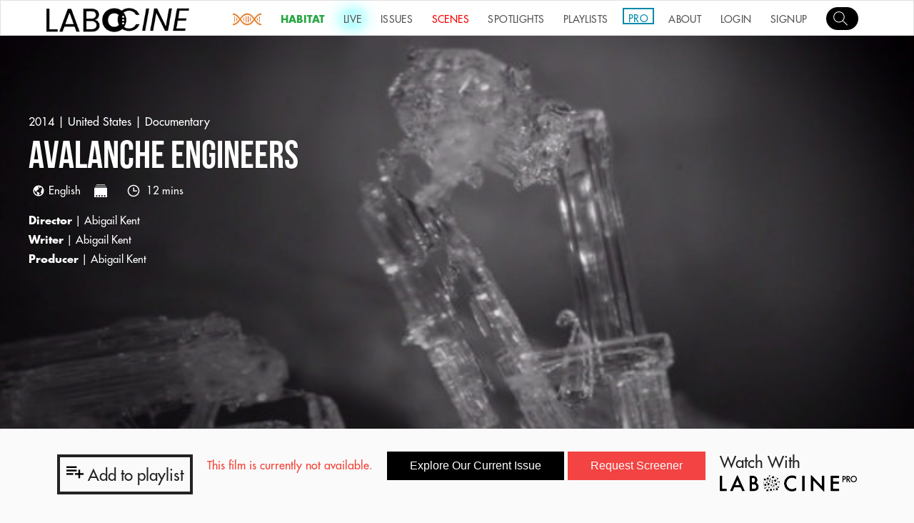

--- FILE ---
content_type: text/html; charset=utf-8
request_url: https://www.labocine.com/films/avalanche-engineers
body_size: 51239
content:
<!DOCTYPE html>
<html lang="en">

<head>
    <meta charset="utf-8">
    <meta http-equiv="X-UA-COMPATIBLE" content="IE=edge">
    <script type="text/javascript">window.NREUM || (NREUM = {}), __nr_require = function (e, t, n) {
        function r(n) {
            if (!t[n]) {
                var o = t[n] = {exports: {}};
                e[n][0].call(o.exports, function (t) {
                    var o = e[n][1][t];
                    return r(o || t)
                }, o, o.exports)
            }
            return t[n].exports
        }

        if ("function" == typeof __nr_require) return __nr_require;
        for (var o = 0; o < n.length; o++) r(n[o]);
        return r
    }({
        1: [function (e, t, n) {
            function r() {
            }

            function o(e, t, n) {
                return function () {
                    return i(e, [f.now()].concat(u(arguments)), t ? null : this, n), t ? void 0 : this
                }
            }

            var i = e("handle"), a = e(2), u = e(3), c = e("ee").get("tracer"), f = e("loader"), s = NREUM;
            "undefined" == typeof window.newrelic && (newrelic = s);
            var p = ["setPageViewName", "setCustomAttribute", "setErrorHandler", "finished", "addToTrace", "inlineHit", "addRelease"],
                    d = "api-", l = d + "ixn-";
            a(p, function (e, t) {
                s[t] = o(d + t, !0, "api")
            }), s.addPageAction = o(d + "addPageAction", !0), s.setCurrentRouteName = o(d + "routeName", !0), t.exports = newrelic, s.interaction = function () {
                return (new r).get()
            };
            var m = r.prototype = {
                createTracer: function (e, t) {
                    var n = {}, r = this, o = "function" == typeof t;
                    return i(l + "tracer", [f.now(), e, n], r), function () {
                        if (c.emit((o ? "" : "no-") + "fn-start", [f.now(), r, o], n), o) try {
                            return t.apply(this, arguments)
                        } catch (e) {
                            throw c.emit("fn-err", [arguments, this, e], n), e
                        } finally {
                            c.emit("fn-end", [f.now()], n)
                        }
                    }
                }
            };
            a("setName,setAttribute,save,ignore,onEnd,getContext,end,get".split(","), function (e, t) {
                m[t] = o(l + t)
            }), newrelic.noticeError = function (e) {
                "string" == typeof e && (e = new Error(e)), i("err", [e, f.now()])
            }
        }, {}], 2: [function (e, t, n) {
            function r(e, t) {
                var n = [], r = "", i = 0;
                for (r in e) o.call(e, r) && (n[i] = t(r, e[r]), i += 1);
                return n
            }

            var o = Object.prototype.hasOwnProperty;
            t.exports = r
        }, {}], 3: [function (e, t, n) {
            function r(e, t, n) {
                t || (t = 0), "undefined" == typeof n && (n = e ? e.length : 0);
                for (var r = -1, o = n - t || 0, i = Array(o < 0 ? 0 : o); ++r < o;) i[r] = e[t + r];
                return i
            }

            t.exports = r
        }, {}], 4: [function (e, t, n) {
            t.exports = {exists: "undefined" != typeof window.performance && window.performance.timing && "undefined" != typeof window.performance.timing.navigationStart}
        }, {}], ee: [function (e, t, n) {
            function r() {
            }

            function o(e) {
                function t(e) {
                    return e && e instanceof r ? e : e ? c(e, u, i) : i()
                }

                function n(n, r, o, i) {
                    if (!d.aborted || i) {
                        e && e(n, r, o);
                        for (var a = t(o), u = m(n), c = u.length, f = 0; f < c; f++) u[f].apply(a, r);
                        var p = s[y[n]];
                        return p && p.push([b, n, r, a]), a
                    }
                }

                function l(e, t) {
                    v[e] = m(e).concat(t)
                }

                function m(e) {
                    return v[e] || []
                }

                function w(e) {
                    return p[e] = p[e] || o(n)
                }

                function g(e, t) {
                    f(e, function (e, n) {
                        t = t || "feature", y[n] = t, t in s || (s[t] = [])
                    })
                }

                var v = {}, y = {},
                        b = {on: l, emit: n, get: w, listeners: m, context: t, buffer: g, abort: a, aborted: !1};
                return b
            }

            function i() {
                return new r
            }

            function a() {
                (s.api || s.feature) && (d.aborted = !0, s = d.backlog = {})
            }

            var u = "nr@context", c = e("gos"), f = e(2), s = {}, p = {}, d = t.exports = o();
            d.backlog = s
        }, {}], gos: [function (e, t, n) {
            function r(e, t, n) {
                if (o.call(e, t)) return e[t];
                var r = n();
                if (Object.defineProperty && Object.keys) try {
                    return Object.defineProperty(e, t, {value: r, writable: !0, enumerable: !1}), r
                } catch (i) {
                }
                return e[t] = r, r
            }

            var o = Object.prototype.hasOwnProperty;
            t.exports = r
        }, {}], handle: [function (e, t, n) {
            function r(e, t, n, r) {
                o.buffer([e], r), o.emit(e, t, n)
            }

            var o = e("ee").get("handle");
            t.exports = r, r.ee = o
        }, {}], id: [function (e, t, n) {
            function r(e) {
                var t = typeof e;
                return !e || "object" !== t && "function" !== t ? -1 : e === window ? 0 : a(e, i, function () {
                    return o++
                })
            }

            var o = 1, i = "nr@id", a = e("gos");
            t.exports = r
        }, {}], loader: [function (e, t, n) {
            function r() {
                if (!x++) {
                    var e = h.info = NREUM.info, t = d.getElementsByTagName("script")[0];
                    if (setTimeout(s.abort, 3e4), !(e && e.licenseKey && e.applicationID && t)) return s.abort();
                    f(y, function (t, n) {
                        e[t] || (e[t] = n)
                    }), c("mark", ["onload", a() + h.offset], null, "api");
                    var n = d.createElement("script");
                    n.src = "https://" + e.agent, t.parentNode.insertBefore(n, t)
                }
            }

            function o() {
                "complete" === d.readyState && i()
            }

            function i() {
                c("mark", ["domContent", a() + h.offset], null, "api")
            }

            function a() {
                return E.exists && performance.now ? Math.round(performance.now()) : (u = Math.max((new Date).getTime(), u)) - h.offset
            }

            var u = (new Date).getTime(), c = e("handle"), f = e(2), s = e("ee"), p = window, d = p.document,
                    l = "addEventListener", m = "attachEvent", w = p.XMLHttpRequest, g = w && w.prototype;
            NREUM.o = {
                ST: setTimeout,
                SI: p.setImmediate,
                CT: clearTimeout,
                XHR: w,
                REQ: p.Request,
                EV: p.Event,
                PR: p.Promise,
                MO: p.MutationObserver
            };
            var v = "" + location, y = {
                        beacon: "bam.nr-data.net",
                        errorBeacon: "bam.nr-data.net",
                        agent: "js-agent.newrelic.com/nr-1071.min.js"
                    }, b = w && g && g[l] && !/CriOS/.test(navigator.userAgent),
                    h = t.exports = {offset: u, now: a, origin: v, features: {}, xhrWrappable: b};
            e(1), d[l] ? (d[l]("DOMContentLoaded", i, !1), p[l]("load", r, !1)) : (d[m]("onreadystatechange", o), p[m]("onload", r)), c("mark", ["firstbyte", u], null, "api");
            var x = 0, E = e(4)
        }, {}]
    }, {}, ["loader"]);</script>
    <meta name="viewport" content="width=device-width, initial-scale=1.0">
    <meta name="description"
          content="Labocine is a singular, ever-evolving, hybrid streaming platform that showcases science in cinema in all its flavors, challenging stereotypes in scientific representation and celebrating diversity in form and content. Our goal is to create more synergy between scientists and artists, embracing to the fullest the traits of the Science New Wave, where scientific pursuit is free to co-exist and blend freely across disciplines and cultures.">
    <meta name="keywords"
          content="Science, Film, VOD, Lab, Experiments, New Wave, scientists, Indie, SciFi, magazine, platform, microscope, micro, macro, tech">
    <meta property="og:site_name" content="Labocine"/>
    <meta name="google-site-verification" content="7Q-CloDiq6HBL3l23VCS8dNvUFQTFmxvAFtv0AAK6kc"/>

        <!-- Twitter Card data -->
        <meta name="twitter:card" content="summary_large_image">
        <meta name="twitter:site" content="@labo_cine">
        <meta name="twitter:title" content="Avalanche Engineers">
            <meta name="twitter:description" content="AVALANCHE ENGINEERS is the story of two scientists who delve deep into the mysteries of the snowpack to find out how a snowflake becomes ...">

        <!-- Twitter summary card with large image must be at least 280x150px -->
        <meta name="twitter:image:src" content="https://firebasestorage.googleapis.com/v0/b/labocine-188b4.appspot.com/o/films%2Fimages%2F418.jpg?alt&#x3D;media&amp;token&#x3D;48907768-c61b-4a09-96fb-84ce88852f60">

        <!-- Open Graph Data -->
        <meta property="og:title" content="Avalanche Engineers"/>
            <meta property="og:description" content="AVALANCHE ENGINEERS is the story of two scientists who delve deep into the mysteries of the snowpack to find out how a snowflake becomes ..."/>
        <meta property="og:image" content="https://firebasestorage.googleapis.com/v0/b/labocine-188b4.appspot.com/o/films%2Fimages%2F418.jpg?alt&#x3D;media&amp;token&#x3D;48907768-c61b-4a09-96fb-84ce88852f60"/>


    <link rel="stylesheet" type="text/css" href="//cdn.jsdelivr.net/jquery.slick/1.6.0/slick.css"/>
    <title> Avalanche Engineers | Labocine </title>

    <!-- stylesheets -->
    <link href="https://vjs.zencdn.net/5.8.8/video-js.css" rel="stylesheet">
<!--    <link rel="stylesheet" href="https://cdn.plyr.io/3.6.2/plyr.css"/>-->
    <link rel="stylesheet" href="https://cdn.plyr.io/3.6.9/plyr.css" />

    <link href="https://cdnjs.cloudflare.com/ajax/libs/videojs-resolution-switcher/0.4.2/videojs-resolution-switcher.min.css"
          rel="stylesheet">
    <link href="/assets/css/videojs-playlist-ui.css" rel="stylesheet">
    <link rel="stylesheet" href="/assets/css/owl.carousel.min.css">
    <link rel="stylesheet" href="/assets/css/owl.theme.default.min.css">
    <link href="/assets/css/styles.css" rel="stylesheet">

    <!-- favicon -->
    <link rel='shortcut icon' href="/images/labocine_logos/favicon.ico" type='image/x-icon'/>

    <script src="https://code.jquery.com/jquery-3.5.1.js"
            integrity="sha256-QWo7LDvxbWT2tbbQ97B53yJnYU3WhH/C8ycbRAkjPDc=" crossorigin="anonymous"></script>
    <link rel="stylesheet" href="/assets/css/venobox.min.css" type="text/css" media="screen"/>

    <!-- google analytics -->
    <script>
        (function (i, s, o, g, r, a, m) {
            i['GoogleAnalyticsObject'] = r;
            i[r] = i[r] || function () {
                (i[r].q = i[r].q || []).push(arguments)
            }, i[r].l = 1 * new Date();
            a = s.createElement(o),
                    m = s.getElementsByTagName(o)[0];
            a.async = 1;
            a.src = g;
            m.parentNode.insertBefore(a, m)
        })(window, document, 'script', 'https://www.google-analytics.com/analytics.js', 'ga');

        ga('create', 'UA-80997929-1', 'auto');
        ga('send', 'pageview');

    </script>

    <script src="https://cdnjs.cloudflare.com/ajax/libs/gsap/2.1.3/TweenMax.min.js" integrity="sha512-DkPsH9LzNzZaZjCszwKrooKwgjArJDiEjA5tTgr3YX4E6TYv93ICS8T41yFHJnnSmGpnf0Mvb5NhScYbwvhn2w==" crossorigin="anonymous" referrerpolicy="no-referrer"></script>
</head>

<body>


<header class="topbar ">
    <div class="topbar__responsive__menu" id="menu">
        <img src="/assets/img/menu-white.svg" alt="">
    </div>
    <nav class="sidemenu__nav " id="sideMenu">
        <div class="sidemenu__overlay" id="sidemenuOverlay"></div>
        <ul class="sidemenu__nav__list">
<!--            <li>-->
<!--                <form class="search-form" id="search-bar" style="margin: 20px 0px 20px 15px" ;>-->
<!--                    <input class="film__search__input" id="search_m" type="search" placeholder=""-->
<!--                           style="width: 140px">-->
<!--                    <div class="search-mobile-btn" id="submit_search"> Go</div>-->
<!--                </form>-->
<!--            </li>-->
            <li>
                <a id="sidemenu-search-btn" href="/search">
                    <div class="avatar__img"
                         style="background: url(/assets/img/search.svg) no-repeat; margin: 20px 0px 20px 15px;border: solid 0 #ccc;width: 45px;background-color: black;border-radius: 10em;"></div>
                </a>
            </li>
            <li><a class="glow" href="/science-new-wave"><img src="/images/snw/SNW6.png" alt="snw.png" style="height: inherit"> </a></li>
            <li><a style="color: #28a745 !important; font-weight: 700;" href="/habitat">HABITAT</a></li>
            <li><a class="glow__blue" href="/live">LIVE</a></li>
            <li><a href="/issues">ISSUES</a></li>
            <li><a style="color: #f40000 !important;" href="/scenes">SCENES</a></li>
            <li><a href="/spotlights?page=1">SPOTLIGHTS</a></li>
            <li><a href="/playlists">PLAYLISTS</a></li>
            <li><a style="color: #008AAB !important;" href="/organizations">PRO</a></li>
            <li><a href="/about">ABOUT</a></li>

                <li><a href="/auth/login">LOGIN</a></li>
                <li><a href="/auth/signup">SIGNUP</a></li>

        </ul>
    </nav>

    <div class="topbar__logo__wrapper">
        <a href="/home">
            <img src="/assets/img/logo-black.png" alt="">
        </a>
    </div>

    <nav class="topbar__nav ">
        <ul class="topbar__nav__list">
            <li><a class="glow" href="/science-new-wave"><img src="/images/snw/SNW6.png" alt="snw.png" style="height: inherit"> </a></li>
            <li><a style="color: #28a745 !important;font-weight: 700;" href="/habitat">HABITAT</a></li>
            <li><a class="glow__blue" href="/live">LIVE</a></li>
            <li><a href="/issues">ISSUES</a></li>
            <li><a class="scenes-nav-item" style="color: #f40000 !important;" href="/scenes">SCENES</a></li>
            <li><a href="/spotlights?page=1">SPOTLIGHTS</a></li>
            <li><a href="/playlists">PLAYLISTS</a></li>
            <li><a style="color: #008AAB !important;border: #008AAB solid 2px !important;border-spacing: 10px;line-height: 0;height: 6px;padding-top: 13px;margin-top: 10px;" href="/organizations">PRO</a></li>
            <li><a href="/about">ABOUT</a></li>

                <li><a href="/auth/login">LOGIN</a></li>
                <li><a href="/auth/signup">SIGNUP</a></li>



            <li>
                <a id="topbar-search-btn" href="/search">
                    <div class="avatar__img"
                         style="background: url(/assets/img/search.svg) no-repeat 7px 3px; margin-top: 3px;border: solid 0 #ccc;width: 45px;background-color: black;border-radius: 10em;"></div>
                </a>
            </li>


            <ul class="topbar__profile__menu dropdown" id="profile-dropdown">
                <li class=""><a href="/account">My Account</a></li>
                <li class=""><a href="/lab">MY LAB</a></li>
                <li class=""><a style="color: #f40000 !important;" href="/auth/logout">Logout</a></li>
            </ul>
        </ul>
    </nav>
</header>


<link href="../../../assets/css/issue.css" rel="stylesheet">

<style>
    .plyr__video-wrapper {
        min-width: 50%;
    }

    /*//*/

    .at-grid {
        display: flex;
        flex-direction: row;
        flex-wrap: wrap;
        background: #FFF;
        border: 1px solid #E2E9ED;
    }

    .at-grid[data-column="1"] .at-column {
        width: 100%;
        max-width: 100%;
        min-width: 100%;
        flex-basis: 100%;
    }

    .at-grid[data-column="2"] .at-column {
        width: 50%;
        max-width: 50%;
        min-width: 50%;
        flex-basis: 50%;
    }

    .at-grid[data-column="3"] .at-column {
        width: 33.3333333333%;
        max-width: 33.3333333333%;
        min-width: 33.3333333333%;
        flex-basis: 33.3333333333%;
    }

    .at-grid[data-column="4"] .at-column {
        width: 25%;
        max-width: 25%;
        min-width: 25%;
        flex-basis: 25%;
    }

    .at-grid[data-column="5"] .at-column {
        width: 20%;
        max-width: 20%;
        min-width: 20%;
        flex-basis: 20%;
    }

    .at-grid[data-column="6"] .at-column {
        width: 16.6666666667%;
        max-width: 16.6666666667%;
        min-width: 16.6666666667%;
        flex-basis: 16.6666666667%;
    }

    .at-grid[data-column="7"] .at-column {
        width: 14.2857142857%;
        max-width: 14.2857142857%;
        min-width: 14.2857142857%;
        flex-basis: 14.2857142857%;
    }

    .at-grid[data-column="8"] .at-column {
        width: 12.5%;
        max-width: 12.5%;
        min-width: 12.5%;
        flex-basis: 12.5%;
    }

    .at-grid[data-column="9"] .at-column {
        width: 11.1111111111%;
        max-width: 11.1111111111%;
        min-width: 11.1111111111%;
        flex-basis: 11.1111111111%;
    }

    .at-grid a:link {
        text-decoration: inherit;
        color: inherit;
        display: block;
        height: 100%;
        width: 100%;
    }

    .at-grid a:visited {
        text-decoration: inherit;
        color: inherit;
        cursor: auto;
        height: 100%;
        width: 100%;
    }

    .at-column {
        z-index: 0;
        position: relative;
        background: #FFF;
        box-shadow: 0 0 0 1px #E2E9ED;
        padding: 10px;
        box-sizing: border-box;
        transition: box-shadow 0.2s ease, transform 0.2s ease, z-index 0s 0.2s ease;
    }


    .at-column:before {
        content: "";
        display: block;
        padding-top: 100%;
    }

    .at-column:hover {
        z-index: 1;
        box-shadow: 0 8px 50px rgba(0, 0, 0, 0.2);
        transform: scale(1.05);
        transition: box-shadow 0.2s ease, transform 0.2s ease, z-index 0s 0s ease;
    }

    .at-column:hover .at-social {
        margin: 16px 0 0;
        opacity: 1;
    }

    @media (max-width: 800px) {
        .at-column {
            width: 50% !important;
            max-width: 50% !important;
            min-width: 50% !important;
            flex-basis: 50% !important;
        }
    }

    @media (max-width: 600px) {
        .at-column {
            width: 100% !important;
            max-width: 100% !important;
            min-width: 100% !important;
            flex-basis: 100% !important;
        }
    }

    .at-user {
        position: absolute;
        top: 50%;
        left: 0;
        width: 100%;
        transform: translate(0, -50%);
        text-align: center;
    }

    .at-user__avatar {
        width: 150px;
        height: 150px;
        border-radius: 100%;
        margin: 0 auto 20px;
        overflow: hidden;
    }

    .at-user__avatar img {
        display: block;
        width: 100%;
        max-width: 100%;
        height: 100%;
        max-height: 100%;
        object-fit: cover;
    }

    .at-user__name {
        color: #313435;
        font-family: "Roboto", sans-serif;
        font-size: 1.5rem;
        font-weight: 500;
        line-height: 2.625rem;
    }

    .at-user__title {
        color: #6F808A;
        font-family: "Roboto", sans-serif;
        font-size: 0.875rem;
        line-height: 2.375rem;
    }

    .container {
        max-width: 1170px;
        width: 100%;
        margin: 35px auto;
        padding: 0 20px;
        box-sizing: border-box;
        transform-origin: top center;
        transform: scale(1);
    }

    /*//*/

    /*/ALERT/*/
    .alert {
        width: 90%;
        margin: 20px auto;
        padding: 30px;
        position: relative;
        border-radius: 5px;
        box-shadow: 0 0 15px 5px #ccc;
    }

    .close {
        position: absolute;
        width: 30px;
        height: 30px;
        opacity: 0.5;
        border-width: 1px;
        border-style: solid;
        border-radius: 50%;
        right: 15px;
        top: 25px;
        text-align: center;
        font-size: 1.6em;
        cursor: pointer;
    }

    .simple-alert {
        background-color: #ebebeb;
        border-left: 5px solid #6c6c6c;
    }

    .simple-alert .close {
        border-color: #6c6c6c;
        color: #6c6c6c;
    }

    .success-alert {
        background-color: #a8f0c6;
        border-left: 5px solid #178344;
    }

    .success-alert .close {
        border-color: #178344;
        color: #178344;
    }

    .danger-alert {
        background-color: #f7a7a3;
        border-left: 5px solid #8f130c;
    }

    .danger-alert .close {
        border-color: #8f130c;
        color: #8f130c;
    }

    .warning-alert {
        background-color: #ffd48a;
        border-left: 5px solid #8a5700;
    }

    .warning-alert .close {
        border-color: #8a5700;
        color: #8a5700;
    }

    /*/ALERT/*/

    /*/Button/*/
    :root {
        /*--clr-neon: rgba(235, 97, 143, 1);*/
        --clr-neon: rgb(106, 166, 139);
        --clr-bg: rgba(1, 1, 1, 1);
        --clr-white: rgba(255, 255, 255, 1);
    }

    *,
    *::before,
    *::after {
        box-sizing: border-box;
    }



    .button__neon {
        font-size: 1.2em;

        display: inline-block;
        cursor: pointer;
        text-decoration: none;
        color: var(--clr-neon);
        border: var(--clr-neon) 4px solid;
        padding: 0.25em 1em;
        border-radius: 0.25em;

        text-shadow: 0 0 0.125em rgba(255, 255, 255, 0.55), 0 0 0.5em currentColor;

        box-shadow: inset 0 0 0.5em 0 var(--clr-neon), 0 0 0.5em 0 var(--clr-neon);

        position: relative;
    }

    .button__neon::before {
        pointer-events: none;
        content: "";
        position: absolute;
        /*background: var(--clr-neon);*/
        top: 120%;
        left: 0;
        width: 100%;
        height: 100%;

        transform: perspective(1.2em) rotateX(40deg) scale(1.5, 0.5);
        filter: blur(1.15em);
        opacity: 0.7;

        transition: transform 0.5s linear;
    }

    .button__neon::after {
        content: "";
        position: absolute;
        top: 0;
        bottom: 0;
        left: 0;
        right: 0;
        box-shadow: 0 0 4em 0.6em var(--clr-neon), 0 0 1em 0.2em var(--clr-white);
        opacity: 0;
        background: var(--clr-neon);
        z-index: -1;
        transition: opacity 0.5s linear;
    }

    .button__neon:hover,
    .button__neon:focus {
        color: var(--clr-bg);
        text-shadow: none;
    }

    .button__neon:hover::before,
    .button__neon:focus::before {
        opacity: 1;
        transform: perspective(1em) rotateX(40deg) scale(1.5, 0.6);
        transition: transform 0.5s linear;
    }

    .button__neon:hover::after,
    .button__neon:focus::after {
        opacity: 1;
    }

    /*/Button/*/
    @media screen and (max-width: 700px) {
        .film__still__wrapper {
            height: 200px;
        }
    }

.film__video__wrapper {
    position: relative;
    aspect-ratio: 16/9;
}

/* Poster overlay */
.film__video__wrapper::before {
    content: '';
    position: absolute;
    top: 0;
    left: 0;
    width: 100%;
    height: 100%;
    background-image: url('https://firebasestorage.googleapis.com/v0/b/labocine-188b4.appspot.com/o/films%2Fimages%2F418.jpg?alt&#x3D;media&amp;token&#x3D;48907768-c61b-4a09-96fb-84ce88852f60');
    background-size: cover;
    background-position: center;
    z-index: 2;
    pointer-events: none; /* This allows clicks to pass through */
    transition: opacity 0.4s ease;
}

/* Hide poster when video is playing */
.film__video__wrapper.playing::before {
    opacity: 0;
}


    .film__caption.hide {
    opacity: 0;
    pointer-events: none;
    transition: opacity 0.3s;
}


.film__video {
    position: relative;
    z-index: 1;
}

/* Custom play button */
.custom-play-btn {
    position: absolute;
    top: 50%;
    left: 50%;
    transform: translate(-50%, -50%);
    width: 80px;
    height: 80px;
    background: rgba(0, 0, 0, 0.7);
    border-radius: 50%;
    display: flex;
    align-items: center;
    justify-content: center;
    cursor: pointer;
    z-index: 3;
    transition: all 0.2s ease;
}

.custom-play-btn:hover {
    background: rgba(0, 0, 0, 0.9);
    transform: translate(-50%, -50%) scale(1.1);
}

.custom-play-btn::after {
    content: '';
    width: 0;
    height: 0;
    border-left: 25px solid white;
    border-top: 15px solid transparent;
    border-bottom: 15px solid transparent;
    margin-left: 5px;
}

.custom-play-btn.hidden {
    display: none;
}

/* FORCE PLYR CAPTIONS TO SHOW */
.plyr__captions {
    display: block !important;
    visibility: visible !important;
    opacity: 1 !important;
    position: absolute !important;
    bottom: 60px !important;
    left: 0 !important;
    right: 0 !important;
    width: 100% !important;
    text-align: center !important;
    z-index: 10 !important;
    pointer-events: none !important;
}

.plyr__caption {
    visibility: visible !important;
    opacity: 1 !important;
    background: rgba(0, 0, 0, 0.8) !important;
    color: #fff !important;
    padding: 0.5rem 1rem !important;
    font-size: 20px !important;
    line-height: 1.4 !important;
    border-radius: 3px !important;
    max-width: 90% !important;
}

/* Make sure video wrapper allows captions to show */
.plyr__video-wrapper {
    position: relative !important;
}

/* Ensure captions are above controls */
.plyr--video .plyr__controls {
    z-index: 5 !important;
}

.plyr__captions {
    z-index: 10 !important;
}

/* Force show even when Plyr thinks they're disabled */
.plyr--captions-active .plyr__captions,
.plyr__captions[style*="display: none"] {
    display: block !important;
}

/* For HTML5 native captions as fallback */
video::cue {
    background-color: rgba(0, 0, 0, 0.8);
    color: #fff;
    font-size: 20px;
    line-height: 1.4;
}

video::-webkit-media-text-track-container {
    display: block !important;
    visibility: visible !important;
    opacity: 1 !important;
}

video::-webkit-media-text-track-display {
    background: rgba(0, 0, 0, 0.8) !important;
    color: #fff !important;
    padding: 0.5rem 1rem !important;
    font-size: 20px !important;
}

</style>

<section class="film__video__wrapper">


    <section class="film__still__wrapper" style="background-image: url(https://firebasestorage.googleapis.com/v0/b/labocine-188b4.appspot.com/o/films%2Fimages%2F418.jpg?alt&#x3D;media&amp;token&#x3D;48907768-c61b-4a09-96fb-84ce88852f60);">
    </section>

    <div class="film__caption" id="videoCaption">
        <div>
            <span class="film__caption__time white__link">2014 | United States | <a
                    href="https://www.labocine.com/search/Documentary">Documentary</a>
            </span>
            <h1 class="film__caption__title">Avalanche Engineers</h1>
            <ul class="film__info__wrapper">
                <li class="film__info__lang">
                    <span class="icon icon__language"></span><span
                        class="film__info__label">English</span>
                    <span class="icon icon__subtitle"></span>
                    <span class="film__info__label"></span>
                    <span class="icon icon__time"></span> <span class="film__info__label">12
                        mins</span>
                </li>
                <li class="film__info__director">
                    <span class="film__info__bold">Director</span> | Abigail Kent
                </li>
                <li class="film__info__writer">
                    <span class="film__info__bold">Writer</span> | Abigail Kent
                </li>
                <li class="film__info__producer">
                    <span class="film__info__bold">Producer</span> | Abigail Kent
                </li>

            </ul>

        </div>
    </div>
</section>
<div class="film__info__share clearfix">

    <div style="float: left; margin-block-start: 1em; margin-block-end: 1em;">
        <h6 style="cursor: pointer; border-style: solid; padding: 9px; border-width: 4px;"
            class="film__info__share__heading" id="create-playlist">
            <img src="../../../assets/img/playlist-icon-black.png" alt="playlists"> Add to playlist
        </h6>
    </div>



    <div style="float: right; margin-block-start: 1em; margin-block-end: 1em;">
        <a href="/subscribe/plans" style="cursor: pointer;">
            <h6 class="film__info__share__heading" id="create-playlist">Watch With</h6>
            <img style="width: 12em" src="../../../assets/img/LabocinePro_black_logo.png " alt="playlists">
        </a>
    </div>


    <div style="text-align: center">
        <p>
            <span class="warning">This film is currently not available.</span> &nbsp;&nbsp;
            <a href="/issues/archives">
                <button class="button" style="margin=0.5em;"> Explore Our Current Issue</button>
            </a>

            <button class="button" style="margin=0.5em; background-color: #f34343;">
                <a href="/auth/login?next=/films/avalanche-engineers" style="color: #FFF;">Request Screener</a>
            </button>


        </p>
    </div>


    <div id="video_error_message" class="hidden">
        <div style="text-align: center">
            <p><span class="warning">This film is currently not available.</span> &nbsp;&nbsp; <a
                    href="/issues/archives">
                    <button class="button"> Explore Our Current Issue</button>
                </a></p>
        </div>
    </div>

</div>

<section class="film__content">

    <div>
        <p>AVALANCHE ENGINEERS is the story of two scientists who delve deep into the mysteries of the snowpack to find out how a snowflake becomes an avalanche. Filmed in Bozeman, Montana, this mini-doc takes you on a journey from the micro intricacies of snowflake structure to the massive mountainsides where this force of nature reigns. Featuring David Walters and Tony Lebaron. Music by Grant Mason: soundcloud.com/masonic-sounds For more info about the Montana State University Subzero Lab: coe.montana.edu/ce/subzero/ For more info about the MFA in Science and Natural History Filmmaking at Montana State University: sfp.montana.edu/sciencenaturefilm/</p>

    </div>

    <!--    -->


</section>
<section class="badges__wrapper container">
    <a href="/search/scientist" class="badge">scientist</a>
    <a href="/search/ mysteries" class="badge"> mysteries</a>
    <a href="/search/ snowflake" class="badge"> snowflake</a>
    <a href="/search/ micro" class="badge"> micro</a>
    <a href="/search/ structure" class="badge"> structure</a>
    <a href="/search/ nature" class="badge"> nature</a>
</section>




<div class="container">
    <section class="spotlightDetails__categories__wrapper"
        style="margin-top: 10px; -webkit-transform: none; transform: none;">
        <div class="spotlightDetails__categories__label">Issues</div>
        <div class="spotlightDetails__categories">
            <a href="/issues/avant-garde-scientists" class="spotlightDetails__category">
                <img src="https://firebasestorage.googleapis.com/v0/b/labocine-188b4.appspot.com/o/issues%2Fimages%2FsistersCells_720p1.jpg?alt&#x3D;media&amp;token&#x3D;ae15a31b-becf-4a49-8fe7-4d86c586559c" alt="" class="initial loaded" data-was-processed="true">
                <p class="spotlightDetails__category__title">Avant-Garde Scientists</p>
            </a>
        </div>
    </section>
</div>


<div class="container">
    <section class="spotlightDetails__categories__wrapper"
        style="margin-top: 10px; -webkit-transform: none; transform: none;">
        <div class="spotlightDetails__categories__label">Playlists</div>
        <div class="spotlightDetails__categories">
            <a href="/pro/629a7cfcc10c7100181be730/playlists/6775f8acb9935000159c40ce" class="spotlightDetails__category">
                <img src="https://firebasestorage.googleapis.com/v0/b/labocine-188b4.appspot.com/o/films%2Fimages%2F71.jpg?alt&#x3D;media&amp;token&#x3D;d96d8149-3c8c-43b0-a394-ff5e96fa38ff" alt="" class="initial loaded" data-was-processed="true">
                <p class="spotlightDetails__category__title">Science New Wave Festival VII</p>
            </a>
        </div>
    </section>
</div>
<!-- The Modal -->
<div id="playlist-modal" class="modal">

    <!-- Modal content -->
    <div class="modal-content">
        <span class="close">&times;</span>

        <h4>Add to playlist</h4>
        <hr>
        <br>

        <div id="playlist_checkboxes">

            <p id="playlist_not_found" class="">No playlist found, Create a new <a href="/playlists">Playlist</a>
            </p>

        </div>

        <section class="form__alert hidden" id="playlist_response_section">
            <p id="playlist_response_msg">Added to djednef</p>
        </section>



    </div>

</div>

<!-- The Screener Request Modal -->
<div id="screener-request-modal" class="modal">

    <!-- Modal content -->
    <div class="modal-content">
        <span class="close">&times;</span>

        <h4>Request for Screener</h4>
        <hr>

        <section class="form__alert hidden" id="request_response_section">
            <p id="request_response_msg">Request sent Successfully</p>
        </section>

        <form>
            <label for="description" class="control-label">What is the purpose of the screener request?</label>
            <textarea name="description" id="request_description" class="form__input" rows="5" cols="50"></textarea>

            <br><br>

            <input type="text" name="film_Id" id="requested_film" hidden="hidden" value="5d8c5aab57029a46f4f73d17" required />
            <input type="text" name="requested_by" id="request_user" hidden="hidden" value="" />
            <button type="button" id="send-request-button" class="button button--red" onclick="submitRequest()">Send
                Request</button>
        </form>

    </div>

</div>

<!--<script type="text/javascript" src="https://cdn.plyr.io/3.6.2/plyr.js"></script>-->
<script src="https://cdn.plyr.io/3.6.9/plyr.polyfilled.js"></script>
<script src="https://vjs.zencdn.net/5.8.8/video.js"></script>
<script src="../../../assets/js//videojs-resolution-switcher.js"></script>
<script src="../../../assets/js//videojs-playlist.min.js"></script>
<script src="../../../assets/js/film.js"></script>
<script src="../../../assets/js/video-analytics.js"></script>

<script>
// Initialize Plyr - now reads subtitles from HTML track elements
const player = new Plyr('#filmVideo', {
    clickToPlay: true,
    autoplay: false,
    controls: ['play-large', 'play', 'progress', 'current-time', 'mute', 'volume', 'captions', 'settings', 'pip', 'airplay', 'fullscreen'],
    settings: ['captions', 'quality', 'speed'],
    previewThumbnails: { enabled: false }
});

// Function to check if we're on mobile
function isMobileView() {
    return window.innerWidth <= 700;
}

// Remove poster overlay when video plays
player.on('playing', () => {
    document.querySelector('.film__video__wrapper').classList.add('playing');
    const caption = document.querySelector('#videoCaption');
    
    if (isMobileView()) {
        // Add 'playing' class on mobile to turn text black
        caption.classList.add('playing');
    } else {
        // Hide caption on desktop
        caption.classList.add('hide');
    }
});

player.on('pause', () => {
    const caption = document.querySelector('#videoCaption');
    caption.classList.remove('hide');
    // Keep 'playing' class on mobile so text stays black
});

// Preload video in background
player.on('ready', () => {
    player.media.load();
    
});

</script>


<script>

    // Custom play button handler
document.getElementById('customPlayBtn').addEventListener('click', () => {
    document.getElementById('customPlayBtn').classList.add('hidden');
    player.play();
});

// Also hide on video play
player.on('playing', () => {
    document.getElementById('customPlayBtn').classList.add('hidden');
});


    $(".close").click(function () {
        $(this)
            .parent(".alert")
            .fadeOut();
    });

    var filmId = "5d8c5aab57029a46f4f73d17";
    var filmsInPlaylists = [{}];

    $(document).ready(function () {


    filmsInPlaylists.forEach(playlist => {
        $.each(playlist.films, function (index, value) {
            if (value == filmId) {
                $('#cb' + playlist.id).prop('checked', true);
            }
        });
    });
    });


    $(document).ready(function () {
        $("input[type='checkbox']").change(function () {
            $("#playlist-modal input").prop("disabled", true);
            var request, data;
            if (this.checked) {
                data = {
                    playlist_id: this.value,
                    film_id: filmId,
                };
                // // Http Request
                request = new XMLHttpRequest();
                request.onreadystatechange = function () {
                    if (this.readyState == 4 && this.status == 200) {
                        var response = JSON.parse(this.response);
                        document.getElementById("playlist_response_msg").innerHTML = "Avalanche Engineers added to playlist " + response.title;
                        $("#playlist_response_section").removeClass("hidden");
                        $("#playlist-modal input").prop("disabled", false);

                    } else if (this.response === false) {
                        document.getElementById("playlist_response_msg").innerHTML = "Error adding to playlist";
                        $("#playlist_response_section").removeClass("hidden");
                        $("#playlist-modal input").prop("disabled", false);
                    }
                };
                request.open('POST', "/playlists/add", true);
                request.setRequestHeader("Content-type", "application/json");
                request.send(JSON.stringify(data));

            } else if (!this.checked) {
                data = {
                    playlist_id: this.value,
                    film_id: filmId,
                };
                // // Http Request
                request = new XMLHttpRequest();
                request.onreadystatechange = function () {
                    if (this.readyState == 4 && this.status == 200) {
                        var response = JSON.parse(this.response);
                        document.getElementById("playlist_response_msg").innerHTML = "Avalanche Engineers removed from playlist " + response.title;
                        $("#playlist_response_section").removeClass("hidden");
                        $("#playlist-modal input").prop("disabled", false);
                    } else if (this.response === false) {
                        document.getElementById("playlist_response_msg").innerHTML = "Error adding to playlist";
                        $("#playlist_response_section").removeClass("hidden");
                        $("#playlist-modal input").prop("disabled", false);
                    }
                };
                request.open('POST', "/playlists/remove", true);
                request.setRequestHeader("Content-type", "application/json");
                request.send(JSON.stringify(data));
            }
        }
        );

    });

    // Get the modal
    var playlistModal = document.getElementById("playlist-modal");
    // Get the button that opens the modal
    var btn = document.getElementById("create-playlist");
    // Get the <span> element that closes the modal
    var span = document.getElementsByClassName("close")[0];
    // When the user clicks the button, open the modal
    btn.onclick = function () {
        playlistModal.style.display = "block";
    };
    // When the user clicks on <span> (x), close the modal
    span.onclick = function () {
        playlistModal.style.display = "none";
    };
    // When the user clicks anywhere outside of the modal, close it
    window.onclick = function (event) {
        if (event.target == playlistModal) {
            playlistModal.style.display = "none";
        }
    };

    function doSubmit() {
        $("#playlist-modal input").prop("disabled", true);
        $("#playlist-modal button").prop("disabled", true);

        // Form Data
        var title = document.getElementById("playlist_title").value;
        title = title.trim();
        var description = document.getElementById("playlist_description").value;
        description = description.trim();
        var films = document.getElementById("playlist_films").value;
        var created_by = document.getElementById("playlist_user").value;

        if (title == '') {
            document.getElementById("playlist_response_msg").innerHTML = "Title is required";
            $("#playlist_response_section").removeClass("hidden");

        } else {

            var data = {
                title: title,
                description: description,
                films: films,
                created_by: created_by
            };
            // // Http Request
            var request = new XMLHttpRequest();

            request.onreadystatechange = function () {

                if (this.readyState == 4 && this.status == 200) {

                    var response = JSON.parse(this.response);

                    document.getElementById("playlist_title").value = "";
                    document.getElementById("playlist_description").value = "";

                    document.getElementById("playlist_response_msg").innerHTML = "Avalanche Engineers added to playlist " + response.title;
                    $("#playlist_response_section").removeClass("hidden");

                    var container = $('#playlist_checkboxes');
                    var id = response._id;
                    $('<input />', {
                        type: 'checkbox',
                        value: response._id,
                        id: 'cb' + id,
                        checked: true
                    }).appendTo(container);
                    $('<label />', { 'for': 'cb' + id, text: " " + response.title }).appendTo(container);
                    $('<br>').appendTo(container);
                    $('<br>').appendTo(container);
                    $("#playlist_not_found").addClass("hidden");
                    $("#playlist-modal input").prop("disabled", false);
                    $("#playlist-modal button").prop("disabled", false);

                } else if (this.response === false) {
                    document.getElementById("playlist_response_msg").innerHTML = "Error adding to playlist";
                    $("#playlist_response_section").removeClass("hidden");
                    $("#playlist-modal input").prop("disabled", false);
                    $("#playlist-modal button").prop("disabled", false);
                }
            };
            request.open('POST', "/playlists/create/add/film", true);
            request.setRequestHeader("Content-type", "application/json");
            request.send(JSON.stringify(data));
        }
    }

</script>

<script>

    $(".close").click(function () {
        $(this)
            .parent(".alert")
            .fadeOut();
    });

    var screenerModal = document.getElementById("screener-request-modal");
    // Get the button that opens the modal
    var screenerBtn = document.getElementById("request-screener");
    // Get the <span> element that closes the modal
    var screenerSpan = document.getElementsByClassName("close")[0];
    // When the user clicks the button, open the modal
    screenerBtn.onclick = function () {
        screenerModal.style.display = "block";
    };
    // When the user clicks on <span> (x), close the modal
    screenerSpan.onclick = function () {
        screenerModal.style.display = "none";
    };
    // When the user clicks anywhere outside of the modal, close it
    window.onclick = function (event) {
        if (event.target == screenerModal) {
            screenerModal.style.display = "none";
        }
        if (event.target == playlistModal) {
            playlistModal.style.display = "none";
        }
    };

    function submitRequest() {

        // Form Data
        var description = document.getElementById("request_description").value;
        description = description.trim();
        var requestedBy = document.getElementById("request_user").value;
        var filmId = document.getElementById("requested_film").value;

        if (description == '') {
            document.getElementById("request_response_msg").innerHTML = "Purpose is required";
            $("#request_response_section").removeClass("hidden");

        } else {

            var data = {
                description: description,
                filmId: filmId,
                userId: requestedBy
            };
            // // Http Request
            var request = new XMLHttpRequest();

            request.onreadystatechange = function () {

                if (this.readyState == 4 && this.status == 200) {

                    var response = JSON.parse(this.response);

                    document.getElementById("request_description").disabled = true;;
                    document.getElementById("send-request-button").disabled = true;;

                    document.getElementById("request_response_msg").innerHTML = "Request Sent Successfully";
                    $("#request_response_section").removeClass("hidden");


                } else if (this.response === false) {
                    document.getElementById("playlist_response_msg").innerHTML = "Error sending request";
                    $("#request_response_section").removeClass("hidden");

                }
            };
            request.open('POST', "/films/screener-request", true);
            request.setRequestHeader("Content-type", "application/json");
            request.send(JSON.stringify(data));
        }
    }

</script>



    <!--    <section class="home__download">-->
    <!--        <div class="home__download__caption">Download Labocine's iOS App</div>-->
    <!--        <a href="https://itunes.apple.com/us/app/labocine/id1237962281?ls=1&mt=8">-->
    <!--            <img class="home__download__image" src="/assets/img/downloadAppStoreBtn.png"/>-->
    <!--        </a>-->
    <!--    </section>-->


<div style="padding: 1.5em"></div>
<footer>&copy; Labocine 2025</footer>



<script src="/assets/js/jquery-3.0.0.min.js"></script>
<script src="/assets/js/owl.carousel.min.js"></script>
<script src="https://cdnjs.cloudflare.com/ajax/libs/vanilla-lazyload/7.2.0/lazyload.transpiled.min.js"></script>
<script src="/assets/js/app.js"></script>
<!-- Newsletter Subscription Form Handler -->
<script>
    var myLazyLoad = new LazyLoad();
    var confirmation = document.querySelector('#confirmation');
    var form = document.querySelector('#subscribe');
    var formSection = document.querySelector('.home__subscribe__form');

    if (form) {
        form.addEventListener('submit', function (event) {
            event.preventDefault();
            formSection.style.display = 'none';
            confirmation.style.display = 'block';

            var url = "newslettersubscribe";
            $.post(url,
                    $("#subscribe").serialize(),
                    function (data) {
                    }
            );
        });
    }

</script>
<script type="text/javascript">
    var STRIPE_API_PUBLIC_KEY = "pk_live_eMkWey5nEpsRVFr02zVDe51v";
</script>
<script type="text/javascript" src="https://cdnjs.cloudflare.com/ajax/libs/zepto/1.2.0/zepto.min.js"></script>
<script type="text/javascript" src="//cdn.jsdelivr.net/jquery.slick/1.6.0/slick.min.js"></script>
<script type="text/javascript" src="/assets/js/venobox.min.js"></script>

<script>
    $('.slider').slick();
</script>
<script>
    function typing(selector) {
        var elem = document.querySelector(selector);
        var dataset = elem.dataset;
        var title = dataset.title;
        if (title) {
            for (var i = 0; i < title.length; i++) {
                var len = title.length;

                (function (i) {
                    var duration = 300 + i * parseInt(dataset.duration || 2000) / len
                    setTimeout(function () {
                        elem.innerHTML += title[i];
                    }, duration);
                })(i);
            }
        }
    }

    // window.addEventListener('load', function() {
    //   typing('#caption');
    //   document.body.classList.add('animate')
    // })
</script>

<!-- Go to www.addthis.com/dashboard to customize your tools -->
<!--<script type="text/javascript" defer-->
<!--        src="//s7.addthis.com/js/300/addthis_widget.js#pubid=ra-58df59c1a5e48444"></script>-->

<script type="text/javascript">window.NREUM || (NREUM = {});
NREUM.info = {
    "beacon": "bam.nr-data.net",
    "licenseKey": "5fbf79083b",
    "applicationID": "70071581",
    "transactionName": "bwNabEZQDEdQV0NfDFZJeVtAWA1aHnlWXw0XAV1Ma1gMUFRM",
    "queueTime": 0,
    "applicationTime": 15,
    "atts": "Q0RZGg5KH0k=",
    "errorBeacon": "bam.nr-data.net",
    "agent": ""
}</script>

<script>
    window.intercomSettings = {
        app_id: "qkx3kk7k",

    };
</script>

<script>(function () {
    var w = window;
    var ic = w.Intercom;
    if (typeof ic === "function") {
        ic('reattach_activator');
        ic('update', w.intercomSettings);
    } else {
        var d = document;
        var i = function () {
            i.c(arguments);
        };
        i.q = [];
        i.c = function (args) {
            i.q.push(args);
        };
        w.Intercom = i;
        var l = function () {
            var s = d.createElement('script');
            s.type = 'text/javascript';
            s.async = true;
            s.src = 'https://widget.intercom.io/widget/qkx3kk7k';
            var x = d.getElementsByTagName('script')[0];
            x.parentNode.insertBefore(s, x);
        };
        if (w.attachEvent) {
            w.attachEvent('onload', l);
        } else {
            w.addEventListener('load', l, false);
        }
    }
})();</script>
<script type="text/javascript" src="/assets/js/search_state.js"></script>
<script type="text/javascript" src="/assets/js/user-analytics.js"></script>


</body>

</html>

--- FILE ---
content_type: image/svg+xml
request_url: https://www.labocine.com/assets/img/search.svg
body_size: 659
content:
<svg
    xmlns:dc="http://purl.org/dc/elements/1.1/"
    xmlns:cc="http://creativecommons.org/ns#"
    xmlns:rdf="http://www.w3.org/1999/02/22-rdf-syntax-ns#"
    xmlns:svg="http://www.w3.org/2000/svg"
    xmlns="http://www.w3.org/2000/svg"
    xmlns:sodipodi="http://sodipodi.sourceforge.net/DTD/sodipodi-0.dtd"
    xmlns:inkscape="http://www.inkscape.org/namespaces/inkscape"
    version="1.1"
    x="0px"
    y="0px"
    viewBox="0 0 100 125">
    <g transform="translate(0,-952.36218)"><path
        style="text-indent:0;text-transform:none;direction:ltr;block-progression:tb;baseline-shift:baseline;color:#000000;enable-background:accumulate;"
        d="m 42.003912,964.36624 c -16.5448,0 -30,13.45512 -30,30 0,16.54466 13.4552,29.99996 30,29.99996 7.5515,0 14.4401,-2.817 19.7188,-7.4375 l 22.875,22.8437 c 0.7811,0.7808 2.0314,0.781 2.8124,0 0.7812,-0.7811 0.7814,-2.0317 0,-2.8125 l -22.8437,-22.8437 c 4.6296,-5.2808 7.4375,-12.1902 7.4375,-19.74996 0,-16.54489 -13.4553,-30 -30,-30 z m 0,4 c 14.3829,0 26,11.61689 26,26 0,14.38286 -11.6171,25.99996 -26,25.99996 -14.383,0 -26,-11.6171 -26,-25.99996 0,-14.38312 11.617,-26 26,-26 z"
        fill="#FFFFFF"
        fill-opacity="1"
        stroke="none"
        marker="none"
        visibility="visible"
        display="inline"
        overflow="visible"/></g>
</svg>


--- FILE ---
content_type: image/svg+xml
request_url: https://www.labocine.com/assets/img/subtitle.svg
body_size: 354
content:
<svg xmlns="http://www.w3.org/2000/svg" xmlns:xlink="http://www.w3.org/1999/xlink" version="1.1" x="0px" y="0px" viewBox="0 0 24 32.5" style="enable-background:new 0 0 24 26;" xml:space="preserve"  fill="#FFFFFF"><g><path d="M22,6H2C0.896,6,0,6.896,0,8v16c0,1.104,0.896,2,2,2h20c1.104,0,2-0.896,2-2V8C24,6.896,23.104,6,22,6z M4.5,23   C3.672,23,3,22.328,3,21.5S3.672,20,4.5,20S6,20.672,6,21.5S5.328,23,4.5,23z M9.5,23C8.672,23,8,22.328,8,21.5S8.672,20,9.5,20   c0.828,0,1.5,0.672,1.5,1.5S10.328,23,9.5,23z M14.5,23c-0.828,0-1.5-0.672-1.5-1.5s0.672-1.5,1.5-1.5c0.828,0,1.5,0.672,1.5,1.5   S15.328,23,14.5,23z M19.5,23c-0.828,0-1.5-0.672-1.5-1.5s0.672-1.5,1.5-1.5c0.828,0,1.5,0.672,1.5,1.5S20.328,23,19.5,23z"/><rect x="2" y="3" width="20" height="1"/><rect x="4" width="16" height="1"/></g><text x="0" y="41" fill="#000000" font-size="5px" font-weight="bold" font-family="'Helvetica Neue', Helvetica, Arial-Unicode, Arial, Sans-serif">Created by Hea Poh Lin</text><text x="0" y="46" fill="#000000" font-size="5px" font-weight="bold" font-family="'Helvetica Neue', Helvetica, Arial-Unicode, Arial, Sans-serif">from the Noun Project</text></svg>


--- FILE ---
content_type: text/plain
request_url: https://www.google-analytics.com/j/collect?v=1&_v=j102&a=1401092523&t=pageview&_s=1&dl=https%3A%2F%2Fwww.labocine.com%2Ffilms%2Favalanche-engineers&ul=en-us%40posix&dt=Avalanche%20Engineers%20%7C%20Labocine&sr=1280x720&vp=1280x720&_u=IEBAAEABAAAAACAAI~&jid=2011128307&gjid=1702664321&cid=1350013704.1769068381&tid=UA-80997929-1&_gid=1447812353.1769068381&_r=1&_slc=1&z=430532641
body_size: -450
content:
2,cG-TWBN654LZX

--- FILE ---
content_type: application/javascript; charset=UTF-8
request_url: https://www.labocine.com/assets/js/film.js
body_size: 1405
content:
/******/ (function(modules) {
  // webpackBootstrap
  /******/ // The module cache
  /******/ var installedModules = {};
  /******/
  /******/ /******/ function __webpack_require__(moduleId) {
    /******/
    /******/ // Check if module is in cache
    /******/ if (installedModules[moduleId]) {
      /******/ return installedModules[moduleId].exports;
      /******/
    }
    /******/ /******/ var module = (installedModules[moduleId] = {
      /******/ i: moduleId,
      /******/ l: false,
      /******/ exports: {},
      /******/
    });
    /******/
    /******/ /******/ modules[moduleId].call(module.exports, module, module.exports, __webpack_require__);
    /******/
    /******/ /******/ module.l = true;
    /******/
    /******/ /******/ return module.exports;
    /******/
  }
  /******/
  /******/ /******/ __webpack_require__.m = modules;
  /******/ /******/ __webpack_require__.c = installedModules;
  /******/ /******/ __webpack_require__.i = function(value) {
    return value;
  };
  /******/ /******/ __webpack_require__.d = function(exports, name, getter) {
    /******/ if (!__webpack_require__.o(exports, name)) {
      /******/ Object.defineProperty(exports, name, {
        /******/ configurable: false,
        /******/ enumerable: true,
        /******/ get: getter,
      });
    }
  };
  /******/ /******/ __webpack_require__.n = function(module) {
    /******/ var getter =
      module && module.__esModule
        ? function getDefault() {
            return module["default"];
          }
        : function getModuleExports() {
            return module;
          };
    /******/ __webpack_require__.d(getter, "a", getter);
    /******/ return getter;
  };
  /******/ /******/ __webpack_require__.o = function(object, property) {
    return Object.prototype.hasOwnProperty.call(object, property);
  };
  /******/ /******/ __webpack_require__.p = "/";
  /******/ /******/ return __webpack_require__((__webpack_require__.s = 0));
})(
  /******/ [
    /* 0 */
    /***/ function(module, exports) {
      // Film.js - All video player logic is now handled by Plyr in film.hbs
      // This file is intentionally empty to avoid conflicts
      /***/
    },
  ]
);


--- FILE ---
content_type: image/svg+xml
request_url: https://www.labocine.com/assets/img/language.svg
body_size: 2049
content:
<svg xmlns="http://www.w3.org/2000/svg" xmlns:xlink="http://www.w3.org/1999/xlink" version="1.1" viewBox="0 0 24 30" x="0px" y="0px"><path fill="#FFFFFF" d="M12 22c-5.523 0-10-4.477-10-10s4.477-10 10-10c5.523 0 10 4.477 10 10s-4.477 10-10 10zM5.17 12.1c-0.297-0.473-0.539-1.020-0.7-1.6-0.034-0.21-0.048-0.402-0.048-0.597s0.014-0.387 0.040-0.575c-0.294 0.816-0.463 1.734-0.463 2.691 0 3.716 2.544 6.838 5.985 7.719 0.079-0.129 0.092-0.292 0.092-0.458 0-0.458-0.102-0.892-0.285-1.282-0.367-0.42-0.685-0.922-0.927-1.466-0.125-0.582 0.345-1.046 0.245-1.488-0.308-0.307-0.682-0.549-1.099-0.7-0.36-0.238-0.748-0.453-1.156-0.629-0.772-0.34-1.345-0.9-1.677-1.596zM16.12 5.154c-0.042 0.147-0.107 0.274-0.192 0.386-0.418 0.297-0.928 0.416-1.338 0.726-0.26 0.2-0.44 0.571-0.69 0.748-0.59 0.414-0.95 0.2-0.99-0.635 0.083-0.61 0.13-1.315 0.13-2.031 0-0.018-0-0.037-0-0.055-0.002-0.030-0.004-0.068-0.004-0.107s0.001-0.077 0.004-0.115c-0.31-0.040-0.67-0.068-1.036-0.072-0.254-0-0.494 0.015-0.734 0.037 0.14 0.331 0.49 0.625 0.66 1.031 0.072 0.157 0.114 0.341 0.114 0.535 0 0.292-0.095 0.562-0.257 0.779-0.277 1.004 0.352 1.596 0.453 2.547 0.090 0.878 0.080 0.3-0.54 0.571-0.13 0.057-0.25 0.3-0.36 0.339-0.271 0.046-0.503 0.103-0.729 0.174-0.603 0.437-1.116 1.028-1.459 1.719-0.001 0.093 0.005 0.169 0.005 0.246 0 0.207-0.043 0.404-0.12 0.583-0.316 0.174-0.126-0.188-0.316-0.242-0.163-0.151-0.372-0.254-0.604-0.284-0.379 0.016-0.715 0.168-0.966 0.408-0.609 1.016 0.781 0.56 1.051 0.711 0.168 0.371 0.345 0.686 0.545 0.984 0.215 0.162-0.025 0.253 0.385 0.322 0.332-0.108 0.61-0.222 0.877-0.355 0.973-0.083 1.543 0.727 2.303 1.249 0.577 0.225 1.075 0.502 1.528 0.836 0.042 0.173 0.076 0.388 0.076 0.61 0 0.46-0.148 0.885-0.399 1.231-0.218 0.26-0.464 0.494-0.735 0.697-0.146 0.252-0.281 0.546-0.395 0.849-0.11 0.188-0.202 0.309-0.301 0.424 2.586-0.037 4.869-1.286 6.31-3.204-0.275-0.096-0.655-0.028-1.225-0.163-0.739-0.178-1.279-0.833-1.279-1.614 0-0.157 0.022-0.308 0.062-0.451 0.187-0.657 0.797-1.111 0.937-1.778 0.056-0.412 0.179-0.786 0.359-1.124 0.141-0.262 0.541-0.467 0.121-0.847-0.066-0.003-0.127-0.018-0.183-0.042-0.187-0.134-0.737-0.513-0.137-0.864 0.035-0.020 0.058-0.056 0.058-0.099 0-0.038-0.019-0.072-0.048-0.092 0.006-0.162 0.087-0.303 0.208-0.391 0.090-0.019 0.168-0.057 0.232-0.112 0.049 0.016 0.929 2.201 1.089 0.58 0.040-0.369-0.27-0.145-0.33-0.553 0.001-0.524 0.174-1.008 0.464-1.398 0.014-0.017 0.031-0.043 0.045-0.070-0.673-1.080-1.563-1.961-2.614-2.606z"/><text x="0" y="39" fill="#000000" font-size="5px" font-weight="bold" font-family="'Helvetica Neue', Helvetica, Arial-Unicode, Arial, Sans-serif">Created by Travis Avery</text><text x="0" y="44" fill="#000000" font-size="5px" font-weight="bold" font-family="'Helvetica Neue', Helvetica, Arial-Unicode, Arial, Sans-serif">from the Noun Project</text></svg>


--- FILE ---
content_type: image/svg+xml
request_url: https://www.labocine.com/assets/img/time.svg
body_size: -294
content:
<svg xmlns="http://www.w3.org/2000/svg" xmlns:xlink="http://www.w3.org/1999/xlink" version="1.1" x="0px" y="0px" viewBox="0 0 96 120" style="enable-background:new 0 0 96 96;" xml:space="preserve"  fill="#FFFFFF"><g><g><path d="M48,4C23.7,4,4,23.7,4,48s19.7,44,44,44s44-19.7,44-44S72.3,4,48,4z M48,84c-19.9,0-36-16.1-36-36    s16.1-36,36-36s36,16.1,36,36S67.9,84,48,84z"/><path d="M71,45H53V27c0-2.2-1.8-4-4-4s-4,1.8-4,4v26h26c2.2,0,4-1.8,4-4S73.2,45,71,45z"/></g></g></svg>
